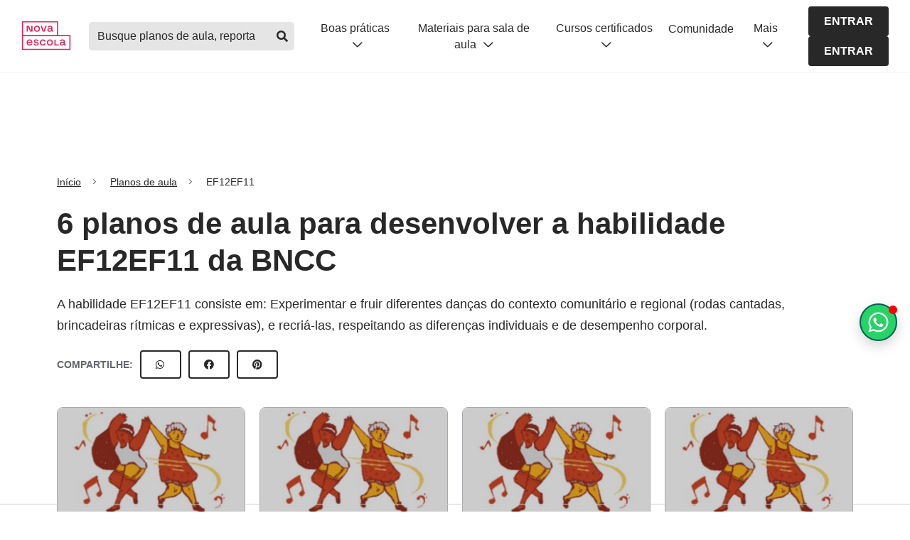

--- FILE ---
content_type: text/html; charset=utf-8
request_url: https://novaescola.org.br/planos-de-aula/habilidades/ef12ef11
body_size: 5298
content:
<!DOCTYPE HTML>
<html lang="pt-br">

  <head>
    <meta charset="utf-8" />

    <title>6 planos de aula para desenvolver a habilidade EF12EF11 da BNCC | Habilidade da BNCC</title>
    <meta name="description" content="A habilidade EF12EF11 consiste em: Experimentar e fruir diferentes danças do contexto comunitário e regional (rodas cantadas, brincadeiras rítmicas e expressivas), e recriá-las, respeitando as diferenças individuais e de desempenho corporal." />

    <meta property="og:title" content="6 planos de aula para desenvolver a habilidade EF12EF11 da BNCC | Habilidade da BNCC" />
    <meta property="og:description" content="A habilidade EF12EF11 consiste em: Experimentar e fruir diferentes danças do contexto comunitário e regional (rodas cantadas, brincadeiras rítmicas e expressivas), e recriá-las, respeitando as diferenças individuais e de desempenho corporal." />
    <meta property="og:url" content="https://novaescola.org.br/planos-de-aula/habilidades/ef12ef11" />
    <meta property="og:image" content="https://cdn.novaescola.org.br/planosdeaula/static/assets/images/banner_2cf7dc16-1d98-4c5d-a369-8a0ddbc371ce.png" />
    <meta property="og:image:width" content="200" />
    <meta property="og:image:height" content="200" />

<!--    <link rel="canonical" href="https://novaescola.org.br/planos-de-aula/habilidades/ef12ef11" />-->

    <meta http-equiv="X-UA-Compatible" content="IE=edge" />
<meta name="viewport" content="width=device-width, initial-scale=1" />
<link rel="preconnect" href="https://design.novaescola.org.br">
<link rel="apple-touch-icon" sizes="57x57" href="/planos-de-aula/apple-icon-57x57.png">
<link rel="apple-touch-icon" sizes="60x60" href="/planos-de-aula/apple-icon-60x60.png">
<link rel="apple-touch-icon" sizes="72x72" href="/planos-de-aula/apple-icon-72x72.png">
<link rel="apple-touch-icon" sizes="76x76" href="/planos-de-aula/apple-icon-76x76.png">
<link rel="apple-touch-icon" sizes="114x114" href="/planos-de-aula/apple-icon-114x114.png">
<link rel="apple-touch-icon" sizes="120x120" href="/planos-de-aula/apple-icon-120x120.png">
<link rel="apple-touch-icon" sizes="144x144" href="/planos-de-aula/apple-icon-144x144.png">
<link rel="apple-touch-icon" sizes="152x152" href="/planos-de-aula/apple-icon-152x152.png">
<link rel="apple-touch-icon" sizes="180x180" href="/planos-de-aula/apple-icon-180x180.png">
<link rel="icon" type="image/png" sizes="192x192"  href="/planos-de-aula/android-icon-192x192.png">
<link rel="icon" type="image/png" sizes="32x32" href="/planos-de-aula/favicon-32x32.png">
<link rel="icon" type="image/png" sizes="96x96" href="/planos-de-aula/favicon-96x96.png">
<link rel="icon" type="image/png" sizes="16x16" href="/planos-de-aula/favicon-16x16.png">
<meta name="msapplication-TileColor" content="#fff">
<meta name="msapplication-TileImage" content="/planos-de-aula/ms-icon-144x144.png">
<meta name="theme-color" content="#fff">

<meta property="og:locale" content="pt_BR" />
<meta property="og:type" content="article" />
<meta property="og:site_name" content="Nova Escola" />

<link rel="stylesheet preload" href="/planos-de-aula/assets/css/index.min.css"  as="style" media="screen"/>
<link rel="stylesheet preload" href="https://design.novaescola.org.br/assets/styles/eva.min.css" as="style" media="screen"/>
<link rel="stylesheet preload" href="https://design.novaescola.org.br/assets/styles/eva-swiper-bundle.min.css" as="style" media="screen"/>
<link rel="stylesheet preload" href="/planos-de-aula/assets/css/fontawesomebuild.min.css" as="style" media="screen">

<script src="https://code.jquery.com/jquery-3.3.1.min.js" async></script>


<script async>
    (function(w,d,s,l,i){w[l]=w[l]||[];w[l].push({'gtm.start':
    new Date().getTime(),event:'gtm.js'});var f=d.getElementsByTagName(s)[0],
    j=d.createElement(s),dl=l!='dataLayer'?'&l='+l:'';j.async=true;j.src=
    'https://www.googletagmanager.com/gtm.js?id='+i+dl;f.parentNode.insertBefore(j,f);
    })(window,document,'script','dataLayer','GTM-PXPWTW');
</script>



<script async>
    (function(a,e,f,g,b,c,d){a.GoogleAnalyticsObject=b;a[b]=a[b]||function(){(a[b].q=a[b].q||[])
    .push(arguments)};a[b].l=1*new Date;c=e.createElement(f);d=e.getElementsByTagName(f)[0];c.async=1;c.src=g;d.parentNode.insertBefore(c,d)})
    (window,document,"script","https://www.google-analytics.com/analytics.js","ga");ga("create","UA-26936412-2","auto");ga("require","GTM-T3C7J52");
</script>


    <script type="application/ld+json">
      {
        "@context": "https://schema.org",
        "@graph": [
          {
            "@type": "Organization",
            "@id": "https://novaescola.org.br/#organization",
            "name": "Nova Escola",
            "url": "https://www.novaescola.org.br",
            "logo": {
              "@type": "ImageObject",
              "url": "https://novaescola.org.br/planos-de-aula/android-icon-192x192.png",
              "width": 532,
              "height": 533
            },
            "sameAs": [
              "https://www.facebook.com/novaescola",
              "https://twitter.com/novaescola",
              "https://www.linkedin.com/company/associa%C3%A7%C3%A3o-nova-escola/",
              "https://www.youtube.com/user/revistanovaescola",
              "https://www.instagram.com/novaescola/"
            ]
          },
          {
            "@type": "WebSite",
            "@id": "https://novaescola.org.br/planos-de-aula/#website",
            "url": "https://novaescola.org.br/planos-de-aula",
            "name": "Planos de Aula Nova Escola | Home"
          },
          {
            "@type": "WebPage",
            "@id": "https://novaescola.org.br/planos-de-aula/habilidades/ef12ef11#webpage",
            "url": "https://novaescola.org.br/planos-de-aula/habilidades/ef12ef11",
            "inLanguage": "pt-BR",
            "name": "6 planos de aula para desenvolver a habilidade EF12EF11 da BNCC | Habilidade da BNCC",
            "description": "A habilidade EF12EF11 consiste em: Experimentar e fruir diferentes danças do contexto comunitário e regional (rodas cantadas, brincadeiras rítmicas e expressivas), e recriá-las, respeitando as diferenças individuais e de desempenho corporal.",
            "isPartOf": {
              "@id": "https://novaescola.org.br/planos-de-aula/#website"
            },
            "about": {
              "@id": "https://novaescola.org.br/#organization"
            }
          },
          {
            "@type": "Article",
            "headline": "6 planos de aula para desenvolver a habilidade EF12EF11 da BNCC",
            "description": "A habilidade EF12EF11 consiste em: Experimentar e fruir diferentes danças do contexto comunitário e regional (rodas cantadas, brincadeiras rítmicas e expressivas), e recriá-las, respeitando as diferenças individuais e de desempenho corporal.",
            "author": {
              "@type": "Organization",
              "name": "Nova Escola",
              "url": "https://www.novaescola.org.br"
            },
            "publisher": {
              "@type": "Organization",
              "name": "Nova Escola",
              "logo": {
                "@type": "ImageObject",
                "url": "https://novaescola.org.br/planos-de-aula/android-icon-192x192.png",
                "width": 532,
                "height": 533
              }
            },
            "mainEntityOfPage": {
              "@type": "WebPage",
              "@id": "https://novaescola.org.br/planos-de-aula/habilidades/ef12ef11#webpage"
            },
            "image": {
              "@type": "ImageObject",
              "url": "https://cdn.novaescola.org.br/planosdeaula/static/assets/images/banner_2cf7dc16-1d98-4c5d-a369-8a0ddbc371ce.png",
              "width": 1200,
              "height": 630
            },
            "inLanguage": "pt-BR"
          },
          {
            "@type": "BreadcrumbList",
            "itemListElement": [
              {
                "@type": "ListItem",
                "position": 1,
                "name": "Início",
                "item": "https://novaescola.org.br"
              },
              {
                "@type": "ListItem",
                "position": 2,
                "name": "Planos de Aula",
                "item": "https://novaescola.org.br/planos-de-aula"
              },
              {
                "@type": "ListItem",
                "position": 3,
                "name": "Habilidade EF12EF11",
                "item": "https://novaescola.org.br/planos-de-aula/habilidades/ef12ef11"
              }
            ]
          },
          {
            "@type": "FAQPage",
            "mainEntity": [
              {
                "@type": "Question",
                "name": "Qual é a habilidade EF12EF11 da BNCC?",
                "acceptedAnswer": {
                  "@type": "Answer",
                  "text": "A habilidade EF12EF11 consiste em: Experimentar e fruir diferentes danças do contexto comunitário e regional (rodas cantadas, brincadeiras rítmicas e expressivas), e recriá-las, respeitando as diferenças individuais e de desempenho corporal."
                }
              },
              {
                "@type": "Question",
                "name": "Quantos planos de aula estão disponíveis para a habilidade EF12EF11?",
                "acceptedAnswer": {
                  "@type": "Answer",
                  "text": "Estão disponíveis 6 planos de aula alinhados à habilidade EF12EF11."
                }
              }
            ]
          },
          
          {
            "@type": "LearningResource",
            "name": "Danças e interação social",
            "description": "Plano de aula para 1º ano - Educação Física, alinhado à BNCC com foco no tema .",
            "educationalLevel": "1º ano",
            "teaches": "Educação Física",
            "learningResourceType": "Plano de Aula",
            "educationalUse": "ensino",
            "audience": {
              "@type": "EducationalAudience",
              "educationalRole": "teacher"
            },
            "inLanguage": "pt-BR",
            "url": "https://novaescola.org.br/planos-de-aula/fundamental/1ano/educacao-fisica/dancas-e-interacao-social/6564",
            "provider": {
              "@type": "Organization",
              "name": "Nova Escola",
              "url": "https://novaescola.org.br"
            }
          }
          ,
          
          {
            "@type": "LearningResource",
            "name": "Brincadeiras rítmicas",
            "description": "Plano de aula para 2º ano - Educação Física, alinhado à BNCC com foco no tema .",
            "educationalLevel": "2º ano",
            "teaches": "Educação Física",
            "learningResourceType": "Plano de Aula",
            "educationalUse": "ensino",
            "audience": {
              "@type": "EducationalAudience",
              "educationalRole": "teacher"
            },
            "inLanguage": "pt-BR",
            "url": "https://novaescola.org.br/planos-de-aula/fundamental/2ano/educacao-fisica/brincadeiras-ritmicas/6557",
            "provider": {
              "@type": "Organization",
              "name": "Nova Escola",
              "url": "https://novaescola.org.br"
            }
          }
          ,
          
          {
            "@type": "LearningResource",
            "name": "Danças onde vivo",
            "description": "Plano de aula para 2º ano - Educação Física, alinhado à BNCC com foco no tema .",
            "educationalLevel": "2º ano",
            "teaches": "Educação Física",
            "learningResourceType": "Plano de Aula",
            "educationalUse": "ensino",
            "audience": {
              "@type": "EducationalAudience",
              "educationalRole": "teacher"
            },
            "inLanguage": "pt-BR",
            "url": "https://novaescola.org.br/planos-de-aula/fundamental/2ano/educacao-fisica/dancas-onde-vivo/6555",
            "provider": {
              "@type": "Organization",
              "name": "Nova Escola",
              "url": "https://novaescola.org.br"
            }
          }
          ,
          
          {
            "@type": "LearningResource",
            "name": "A dança e o meu corpo",
            "description": "Plano de aula para 2º ano - Educação Física, alinhado à BNCC com foco no tema .",
            "educationalLevel": "2º ano",
            "teaches": "Educação Física",
            "learningResourceType": "Plano de Aula",
            "educationalUse": "ensino",
            "audience": {
              "@type": "EducationalAudience",
              "educationalRole": "teacher"
            },
            "inLanguage": "pt-BR",
            "url": "https://novaescola.org.br/planos-de-aula/fundamental/2ano/educacao-fisica/a-danca-e-o-meu-corpo/6549",
            "provider": {
              "@type": "Organization",
              "name": "Nova Escola",
              "url": "https://novaescola.org.br"
            }
          }
          ,
          
          {
            "@type": "LearningResource",
            "name": "Rodas cantadas - Um espaço para todos!",
            "description": "Plano de aula para 1º ano - Educação Física, alinhado à BNCC com foco no tema .",
            "educationalLevel": "1º ano",
            "teaches": "Educação Física",
            "learningResourceType": "Plano de Aula",
            "educationalUse": "ensino",
            "audience": {
              "@type": "EducationalAudience",
              "educationalRole": "teacher"
            },
            "inLanguage": "pt-BR",
            "url": "https://novaescola.org.br/planos-de-aula/fundamental/1ano/educacao-fisica/rodas-cantadas-um-espaco-para-todos/6541",
            "provider": {
              "@type": "Organization",
              "name": "Nova Escola",
              "url": "https://novaescola.org.br"
            }
          }
          ,
          
          {
            "@type": "LearningResource",
            "name": "A dança ao nosso redor ",
            "description": "Plano de aula para 1º ano - Educação Física, alinhado à BNCC com foco no tema .",
            "educationalLevel": "1º ano",
            "teaches": "Educação Física",
            "learningResourceType": "Plano de Aula",
            "educationalUse": "ensino",
            "audience": {
              "@type": "EducationalAudience",
              "educationalRole": "teacher"
            },
            "inLanguage": "pt-BR",
            "url": "https://novaescola.org.br/planos-de-aula/fundamental/1ano/educacao-fisica/a-danca-ao-nosso-redor/6537",
            "provider": {
              "@type": "Organization",
              "name": "Nova Escola",
              "url": "https://novaescola.org.br"
            }
          }
          
          
        ]
      }
      </script>
      

    <script src="https://tags.refinery89.com/novaescolaorgbr.js" async></script>
  </head>

  <body>

    <noscript><iframe src="https://www.googletagmanager.com/ns.html?id=GTM-PXPWTW" height="0" width="0" style="display:none;visibility:hidden"></iframe></noscript>

    <header id="ane-main-header" class="padding-header"></header>

    <!-- Anuncios r89 -->
      <div class="r89-desktop-billboard-atf eva-desktop-only"></div>
      <div class="r89-mobile-billboard-top eva-mobile-only"></div>
    <!-- Anuncios r89 -->

    <main role="main" class="pag-agregadoras eva-margin-top-4">

      <section class="container" id="conteudoPrincipal">
        <div class="content">
          
          <div class="row">
            <div class="col-sm-12">

              <div onclick="ga('send','event','PANE_HABILIDADE', 'Clique', 'Breadcrumbs')" data-track='PANE_HABILIDADE -  Clique -  Breadcrumbs'>
                <nav aria-label="breadcrumb" class="eva-breadcrumb">
  <ol>
    
    <li class="breadcrumb-item">
      <a href="/">Início</a>
    </li>

    
      
      <li class="breadcrumb-item">
        <a href="/planos-de-aula/">Planos de aula</a>
      </li>
    
    
    
    
    <li class="breadcrumb-item">
      
      EF12EF11
      
    </li>
    
  </ol>
</nav>

<script type="application/ld+json">
  {
   "@context": "https://schema.org",
   "@type": "BreadcrumbList",
   "itemListElement":
   [
    
      {
      "@type": "ListItem",
      "position": 1,
      "item":
        {
          "@id": "/",
          "name": "Início"
        }
     }
      , 
    
      {
      "@type": "ListItem",
      "position": 2,
      "item":
        {
          "@id": "/planos-de-aula/",
          "name": "Planos de aula"
        }
     }
      , 
    
      {
      "@type": "ListItem",
      "position": 3,
      "item":
        {
          "@id": "/planos-de-aula",
          "name": "EF12EF11"
        }
     }
     
    
   ]
  }
</script>

              </div>

              <h1 class="eva-title-3 eva-margin-bottom-2">6 planos de aula para desenvolver a habilidade EF12EF11 da BNCC</h1>
              <h2 class="eva-body-1 eva-margin-bottom-2">A habilidade EF12EF11 consiste em: Experimentar e fruir diferentes danças do contexto comunitário e regional (rodas cantadas, brincadeiras rítmicas e expressivas), e recriá-las, respeitando as diferenças individuais e de desempenho corporal.</h2>

              <div class="d-flex ai-center">
                <p class="eva-text-bold eva-color-cinza-600  eva-margin-right-1 eva-font-14 eva-text-uppercase">Compartilhe:</p>

  <a href="https://api.whatsapp.com/send?text=https://novaescola.org.br/planos-de-aula/habilidades/ef12ef11" data-track='PANE_HABILIDADE -  Clique -  Compartilhar Whatsapp' data-track='PANE_HABILIDADE -  Clique -  Compartilhar Whatsapp' onclick="ga('send','event','PANE_HABILIDADE', 'Clique', 'Compartilhar Whatsapp'); dataLayerShare('whatsapp');"  target="_blank" rel="noopener" class="eva-btn-icon eva-btn-outline eva-btn-small eva-margin-right-1">
    <span class="text-for-accessibility">Compartilhar no Whatsapp</span><i class="fab fa-whatsapp"></i>
  </a>

  <a href="https://www.facebook.com/sharer/sharer.php?u=https://novaescola.org.br/planos-de-aula/habilidades/ef12ef11" data-track='PANE_HABILIDADE -  Clique -  Compartilhar Facebook' onclick="ga('send','event','PANE_HABILIDADE', 'Clique', 'Compartilhar Facebook'); window.open(this.href, 'facebook-share', 'width=580,height=296'); dataLayerShare('facebook'); return false;" class="eva-btn-icon eva-btn-outline eva-btn-small eva-margin-right-1">
   <span class="text-for-accessibility">Compartilhar no Facebook</span><i class="fab fa-facebook"></i>
  </a>

  <a href="http://pinterest.com/pin/create/link/?url=https://novaescola.org.br/planos-de-aula/habilidades/ef12ef11" target="_blank" rel="noopener" class="eva-btn-icon eva-btn-outline eva-btn-small" onclick="dataLayerShare('pinterest');">
    <span class="text-for-accessibility">Compartilhar no Pinterest</span><i class="fab fa-pinterest"></i>
  </a>





<script id="dataLayerShare">
  function dataLayerShare(method){
    window.dataLayer = window.dataLayer || [];
    window.dataLayer.push({
      'event': 'share',
      'label': method,
      'item_category': 'pane'
    });
  }
</script>
              </div>

            </div>
          </div>

          <ul class="row">
            
              <li class="col-sm-6 col-md-4 col-lg-3">

                <div class="eva-card eva-bg-branco eva-margin-bottom-2">
                  <a href="/planos-de-aula/fundamental/1ano/educacao-fisica/dancas-e-interacao-social/6564" class="card-link" 
                  onclick="ga('send','event','PANE_HABILIDADE', 'Clique', 'Card Plano de Aula')"
                  data-track='PANE_HABILIDADE -  Clique -  Card Plano de Aula'>
                    <div class="eva-card-img">
                      <div class="eva-card-bg"></div>
                      <img data-src="https://nova-escola-producao.s3.amazonaws.com/Ug882pscyFbPg6jjAPTxeKMq36M7CATwcHeU9ByuST4a2XWkZZJKrYmQBV2J/dancas-desktop-320x200.jpg" alt="" widht="267" height="150" class="card-img lazyload">
                    </div>
                  </a>
                  <div class="eva-card-info">
                    <a href="/planos-de-aula/fundamental/1ano/educacao-fisica/dancas-e-interacao-social/6564" class="card-link">
                      <p class="eva-card-sutitle">1º ano • Educação Física</p>
                      <h3 class="eva-card-title eva-text-bold">Danças e interação social</h3>
                      <p class="eva-card-description eva-font-14">Alinhado à <span class="eva-text-bold">BNCC</span> do tema .</p>
                    </a>
                    <p class="plan-code eva-color-cinza-600">
                      Cód:
                      
                        <a href="/planos-de-aula/habilidades/ef12ef12"
                          onclick="ga('send','event','PANE_BUSCA', 'Clique', 'Clique Código do Card')"
                          data-track='PANE_BUSCA -  Clique -  Clique Código do Card'
                        >
                          EF12EF12
                        </a>
                      
                        <a href="/planos-de-aula/habilidades/ef12ef11"
                          onclick="ga('send','event','PANE_BUSCA', 'Clique', 'Clique Código do Card')"
                          data-track='PANE_BUSCA -  Clique -  Clique Código do Card'
                        >
                          EF12EF11
                        </a>
                      
                    </p>
                  </div>
                </div>

              </li>
              <li class="col-sm-6 col-md-4 col-lg-3">

                <div class="eva-card eva-bg-branco eva-margin-bottom-2">
                  <a href="/planos-de-aula/fundamental/2ano/educacao-fisica/brincadeiras-ritmicas/6557" class="card-link" 
                  onclick="ga('send','event','PANE_HABILIDADE', 'Clique', 'Card Plano de Aula')"
                  data-track='PANE_HABILIDADE -  Clique -  Card Plano de Aula'>
                    <div class="eva-card-img">
                      <div class="eva-card-bg"></div>
                      <img data-src="https://nova-escola-producao.s3.amazonaws.com/d6DvuHkPMTyAtGXJUNM9TRx7Jb3N75RnCySt25b5Ng4VZ5Q4yYD4Np6TdbUV/dancas-desktop-320x200.jpg" alt="" widht="267" height="150" class="card-img lazyload">
                    </div>
                  </a>
                  <div class="eva-card-info">
                    <a href="/planos-de-aula/fundamental/2ano/educacao-fisica/brincadeiras-ritmicas/6557" class="card-link">
                      <p class="eva-card-sutitle">2º ano • Educação Física</p>
                      <h3 class="eva-card-title eva-text-bold">Brincadeiras rítmicas</h3>
                      <p class="eva-card-description eva-font-14">Alinhado à <span class="eva-text-bold">BNCC</span> do tema .</p>
                    </a>
                    <p class="plan-code eva-color-cinza-600">
                      Cód:
                      
                        <a href="/planos-de-aula/habilidades/ef12ef12"
                          onclick="ga('send','event','PANE_BUSCA', 'Clique', 'Clique Código do Card')"
                          data-track='PANE_BUSCA -  Clique -  Clique Código do Card'
                        >
                          EF12EF12
                        </a>
                      
                        <a href="/planos-de-aula/habilidades/ef12ef11"
                          onclick="ga('send','event','PANE_BUSCA', 'Clique', 'Clique Código do Card')"
                          data-track='PANE_BUSCA -  Clique -  Clique Código do Card'
                        >
                          EF12EF11
                        </a>
                      
                    </p>
                  </div>
                </div>

              </li>
              <li class="col-sm-6 col-md-4 col-lg-3">

                <div class="eva-card eva-bg-branco eva-margin-bottom-2">
                  <a href="/planos-de-aula/fundamental/2ano/educacao-fisica/dancas-onde-vivo/6555" class="card-link" 
                  onclick="ga('send','event','PANE_HABILIDADE', 'Clique', 'Card Plano de Aula')"
                  data-track='PANE_HABILIDADE -  Clique -  Card Plano de Aula'>
                    <div class="eva-card-img">
                      <div class="eva-card-bg"></div>
                      <img data-src="https://nova-escola-producao.s3.amazonaws.com/PDVRTn3gcGEh5a4S22wjmQYu7pPvQYPrttvnrFgcdWSEXy723QtmZ3RfGr34/dancas-desktop-320x200.jpg" alt="" widht="267" height="150" class="card-img lazyload">
                    </div>
                  </a>
                  <div class="eva-card-info">
                    <a href="/planos-de-aula/fundamental/2ano/educacao-fisica/dancas-onde-vivo/6555" class="card-link">
                      <p class="eva-card-sutitle">2º ano • Educação Física</p>
                      <h3 class="eva-card-title eva-text-bold">Danças onde vivo</h3>
                      <p class="eva-card-description eva-font-14">Alinhado à <span class="eva-text-bold">BNCC</span> do tema .</p>
                    </a>
                    <p class="plan-code eva-color-cinza-600">
                      Cód:
                      
                        <a href="/planos-de-aula/habilidades/ef12ef12"
                          onclick="ga('send','event','PANE_BUSCA', 'Clique', 'Clique Código do Card')"
                          data-track='PANE_BUSCA -  Clique -  Clique Código do Card'
                        >
                          EF12EF12
                        </a>
                      
                        <a href="/planos-de-aula/habilidades/ef12ef11"
                          onclick="ga('send','event','PANE_BUSCA', 'Clique', 'Clique Código do Card')"
                          data-track='PANE_BUSCA -  Clique -  Clique Código do Card'
                        >
                          EF12EF11
                        </a>
                      
                    </p>
                  </div>
                </div>

              </li>
              <li class="col-sm-6 col-md-4 col-lg-3">

                <div class="eva-card eva-bg-branco eva-margin-bottom-2">
                  <a href="/planos-de-aula/fundamental/2ano/educacao-fisica/a-danca-e-o-meu-corpo/6549" class="card-link" 
                  onclick="ga('send','event','PANE_HABILIDADE', 'Clique', 'Card Plano de Aula')"
                  data-track='PANE_HABILIDADE -  Clique -  Card Plano de Aula'>
                    <div class="eva-card-img">
                      <div class="eva-card-bg"></div>
                      <img data-src="https://nova-escola-producao.s3.amazonaws.com/WbsDyFB9eDmrTsCYpqBvxJQJy65NqxFYKRrjxYFPasgZjS3gykregfV3CDfz/dancas-desktop-320x200.jpg" alt="" widht="267" height="150" class="card-img lazyload">
                    </div>
                  </a>
                  <div class="eva-card-info">
                    <a href="/planos-de-aula/fundamental/2ano/educacao-fisica/a-danca-e-o-meu-corpo/6549" class="card-link">
                      <p class="eva-card-sutitle">2º ano • Educação Física</p>
                      <h3 class="eva-card-title eva-text-bold">A dança e o meu corpo</h3>
                      <p class="eva-card-description eva-font-14">Alinhado à <span class="eva-text-bold">BNCC</span> do tema .</p>
                    </a>
                    <p class="plan-code eva-color-cinza-600">
                      Cód:
                      
                        <a href="/planos-de-aula/habilidades/ef12ef12"
                          onclick="ga('send','event','PANE_BUSCA', 'Clique', 'Clique Código do Card')"
                          data-track='PANE_BUSCA -  Clique -  Clique Código do Card'
                        >
                          EF12EF12
                        </a>
                      
                        <a href="/planos-de-aula/habilidades/ef12ef11"
                          onclick="ga('send','event','PANE_BUSCA', 'Clique', 'Clique Código do Card')"
                          data-track='PANE_BUSCA -  Clique -  Clique Código do Card'
                        >
                          EF12EF11
                        </a>
                      
                    </p>
                  </div>
                </div>

              </li>
              <li class="col-sm-6 col-md-4 col-lg-3">

                <div class="eva-card eva-bg-branco eva-margin-bottom-2">
                  <a href="/planos-de-aula/fundamental/1ano/educacao-fisica/rodas-cantadas-um-espaco-para-todos/6541" class="card-link" 
                  onclick="ga('send','event','PANE_HABILIDADE', 'Clique', 'Card Plano de Aula')"
                  data-track='PANE_HABILIDADE -  Clique -  Card Plano de Aula'>
                    <div class="eva-card-img">
                      <div class="eva-card-bg"></div>
                      <img data-src="https://nova-escola-producao.s3.amazonaws.com/wHR45pCFG4gAnBHb2nQcdZ5s9v5MYxWQegvprHgD4PkPucaqyxcuCr3DKwXT/dancas-desktop-320x200.jpg" alt="" widht="267" height="150" class="card-img lazyload">
                    </div>
                  </a>
                  <div class="eva-card-info">
                    <a href="/planos-de-aula/fundamental/1ano/educacao-fisica/rodas-cantadas-um-espaco-para-todos/6541" class="card-link">
                      <p class="eva-card-sutitle">1º ano • Educação Física</p>
                      <h3 class="eva-card-title eva-text-bold">Rodas cantadas - Um espaço para todos!</h3>
                      <p class="eva-card-description eva-font-14">Alinhado à <span class="eva-text-bold">BNCC</span> do tema .</p>
                    </a>
                    <p class="plan-code eva-color-cinza-600">
                      Cód:
                      
                        <a href="/planos-de-aula/habilidades/ef12ef12"
                          onclick="ga('send','event','PANE_BUSCA', 'Clique', 'Clique Código do Card')"
                          data-track='PANE_BUSCA -  Clique -  Clique Código do Card'
                        >
                          EF12EF12
                        </a>
                      
                        <a href="/planos-de-aula/habilidades/ef12ef11"
                          onclick="ga('send','event','PANE_BUSCA', 'Clique', 'Clique Código do Card')"
                          data-track='PANE_BUSCA -  Clique -  Clique Código do Card'
                        >
                          EF12EF11
                        </a>
                      
                    </p>
                  </div>
                </div>

              </li>
              <li class="col-sm-6 col-md-4 col-lg-3">

                <div class="eva-card eva-bg-branco eva-margin-bottom-2">
                  <a href="/planos-de-aula/fundamental/1ano/educacao-fisica/a-danca-ao-nosso-redor/6537" class="card-link" 
                  onclick="ga('send','event','PANE_HABILIDADE', 'Clique', 'Card Plano de Aula')"
                  data-track='PANE_HABILIDADE -  Clique -  Card Plano de Aula'>
                    <div class="eva-card-img">
                      <div class="eva-card-bg"></div>
                      <img data-src="https://nova-escola-producao.s3.amazonaws.com/cyBsMYg8PgKkwBEyycxbnj7DxuPa4TYn5cmt29DR74mQ49rRqQqJkaVfM5Sx/dancas-desktop-320x200.jpg" alt="" widht="267" height="150" class="card-img lazyload">
                    </div>
                  </a>
                  <div class="eva-card-info">
                    <a href="/planos-de-aula/fundamental/1ano/educacao-fisica/a-danca-ao-nosso-redor/6537" class="card-link">
                      <p class="eva-card-sutitle">1º ano • Educação Física</p>
                      <h3 class="eva-card-title eva-text-bold">A dança ao nosso redor </h3>
                      <p class="eva-card-description eva-font-14">Alinhado à <span class="eva-text-bold">BNCC</span> do tema .</p>
                    </a>
                    <p class="plan-code eva-color-cinza-600">
                      Cód:
                      
                        <a href="/planos-de-aula/habilidades/ef12ef12"
                          onclick="ga('send','event','PANE_BUSCA', 'Clique', 'Clique Código do Card')"
                          data-track='PANE_BUSCA -  Clique -  Clique Código do Card'
                        >
                          EF12EF12
                        </a>
                      
                        <a href="/planos-de-aula/habilidades/ef12ef11"
                          onclick="ga('send','event','PANE_BUSCA', 'Clique', 'Clique Código do Card')"
                          data-track='PANE_BUSCA -  Clique -  Clique Código do Card'
                        >
                          EF12EF11
                        </a>
                      
                    </p>
                  </div>
                </div>

              </li>
          </ul>

        </div>
      </section>

    </main>

    <!-- Anuncios r89 -->
      <div class="r89-desktop-pushup"></div>
    <!-- Anuncios r89 -->

    <footer id="ane-main-footer"></footer>

    <script src="//estaticos.novaescola.org.br/header-footer/injetor_v012022.js?header=1&footer=1"></script>

    <script src="https://design.novaescola.org.br/assets/js/min/eva-swiper-bundle.min.js" async></script>
<script src="https://design.novaescola.org.br/assets/js/min/eva.min.js" async></script>
<script src="/planos-de-aula/assets/js/min/scripts.min.js" async></script>

<script
  src="https://js.sentry-cdn.com/2967d9d7c59b416db41509a25e884e01.min.js"
  crossorigin="anonymous"
  async
></script>
<script
  src="//estaticos.novaescola.org.br/header-footer/injetor_v012022.js?header=1&footer=1&alert=1"
  crossorigin="anonymous"
  async
></script>
<script
  src="https://design.novaescola.org.br/assets/js/min/lazysizes.min.js"
  crossorigin="anonymous"
  defer
></script>
		<div id="11y-accessibility"></div>
   <script>
    document.addEventListener("DOMContentLoaded", () => {
      const audimaScript = document.createElement("script");
        audimaScript.src = "https://menu.audima.co/accessibility.js?position=bottomRight";
        audimaScript.onload = () => {
          const checkBtn = setInterval(() => {
            const audimaBtn = document.querySelector("#accessibility-menu");
            if (audimaBtn) {
              audimaBtn.style.bottom = "170px";
              clearInterval(checkBtn);
            }
          }, 200);
        };

      audimaScript.defer = true;
      document.body.appendChild(audimaScript);
    });
  </script>
  <script>
    document.addEventListener('DOMContentLoaded', () => {
      const scriptWppPopoverElement = document.createElement('script');
      scriptWppPopoverElement.src = "//estaticos.novaescola.org.br/chat-wpp-popover.js";
      document.body.appendChild(scriptWppPopoverElement);
      const scriptGeolocationPopUpElement = document.createElement('script');
      scriptGeolocationPopUpElement.src = "//estaticos.novaescola.org.br/localizacao-popup.js";
      document.body.appendChild(scriptGeolocationPopUpElement);
      const scriptWppPopover = document.createElement('script');
      scriptWppPopover.src = "//estaticos.novaescola.org.br/whatsapp-popover.js";
      scriptWppPopover.setAttribute("data-event", "subhome pane");
      scriptWppPopover.setAttribute("data-project", "PANE");
      document.body.appendChild(scriptWppPopover);
    });
  </script>
  </body>

</html>


--- FILE ---
content_type: text/html
request_url: https://estaticos.novaescola.org.br/header-footer/components/main-header/menu-entrar.html
body_size: 238
content:
<button id="entrar-perfil" type="button"
  onclick="javascript:window.location.href='https://account.novaescola.org.br/auth/signin'; ga('send', 'event', 'HOME', 'Click', 'Header - Entrar')"
  data-track='HOME -  Click -  Header - Entrar'
  class="eva-btn-solid eva-btn-medium btn-entrar">
  <i class="fa-regular fa-user-circle"></i>
  <span class="btn-label">Entrar</span>
</button>